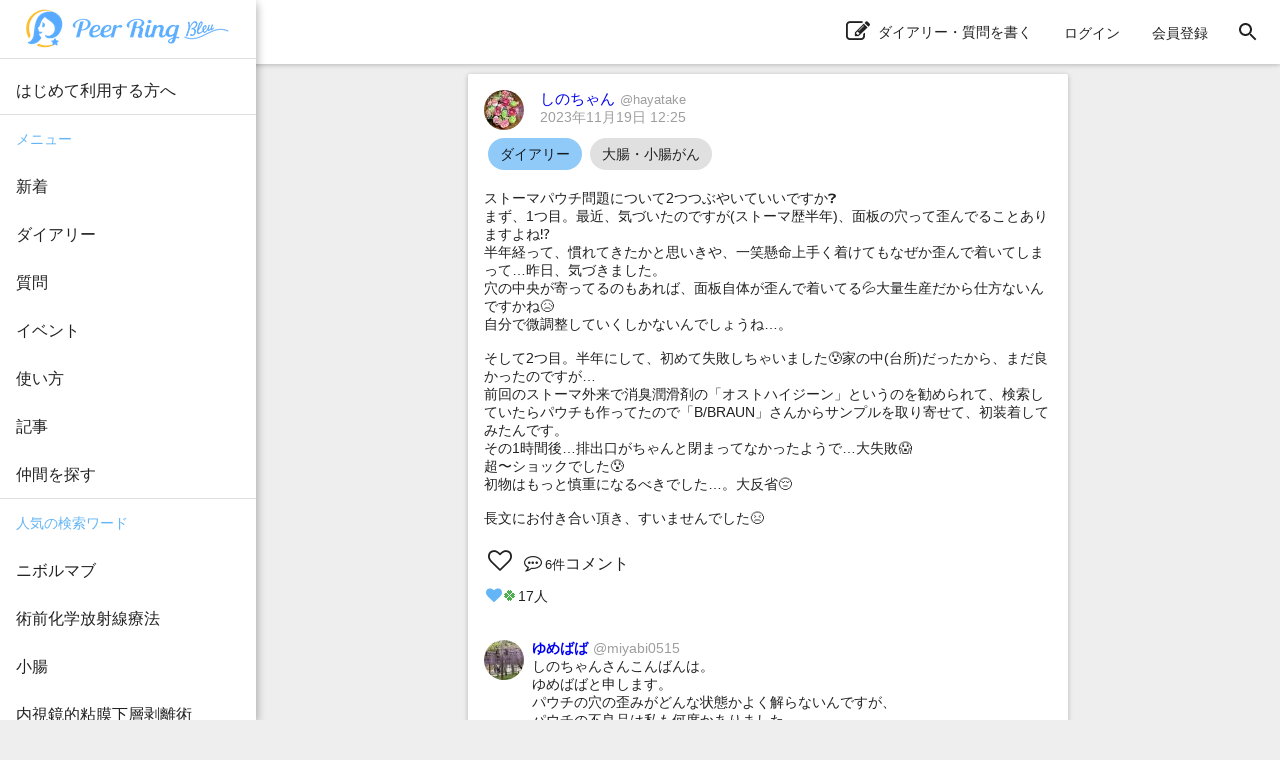

--- FILE ---
content_type: text/html; charset=utf-8
request_url: https://bleu.peer-ring.com/posts/910
body_size: 8200
content:
<!DOCTYPE html>
<html>
<head>
<meta content='width=device-width,initial-scale=1' name='viewport'>
<title>しのちゃんさんのダイアリー：ストーマパウチ問題について2つつぶやい | 女性のための大腸がん・消化器がん相談コミュニティ｜ピアリング・ブルー</title>
<meta name="description" content="ストーマパウチ問題について2つつぶやいていいですか❓ まず、1つ目。最近、気づいたのですが(ストーマ歴半年)、面板の穴って歪んでることありますよね⁉️ 半年経って、慣れてきたかと思いきや、一笑懸命上手く着けてもなぜか歪んで着いてしまって…昨日、気づきました。 穴の中央が寄ってるのもあれば、面板自体が歪んで着いてる💦大量生産だから仕方ないんですかね😥 自分で微調整していくしかないんでしょうね…。 そして2つ目。半年にして、初めて失敗しちゃいました😰家の中(台所)だったから、まだ良かったのですが…">
<link rel="canonical" href="https://bleu.peer-ring.com/posts/910">
<meta property="og:title" content="しのちゃんさんのダイアリー：ストーマパウチ問題について2つつぶやいていいですか❓
まず、1つ目。最近、気づいたのですが(ストーマ歴半年)、面板の穴って歪んでることありますよね⁉️
半年経って、慣れてきたかと思いきや、一笑懸命上手く着けてもなぜか歪んで着いてしまって…昨日、気づきました。
穴の中央が寄ってるのもあれば、面板自体が歪んで着いてる💦大量生産だから仕方ないんですかね😥
自分で微調整していくしかないんでしょうね…。

そして2つ目。半年にして、初めて失敗しちゃいました😰家の中(台所)だったから、まだ良かったのですが…
前回のストーマ外来で消臭潤滑剤の「オストハイジーン」というのを勧められて、検索していたらパウチも作ってたので「B/BRAUN」さんからサンプルを取り寄せて、初装着してみたんです。
その1時間後…排出口がちゃんと閉まってなかったようで…大失敗😱
超〜ショックでした😰
初物はもっと慎重になるべきでした…。大反省😔

長文にお付き合い頂き、すいませんでした😣">
<meta property="og:type" content="article">
<meta property="og:url" content="https://bleu.peer-ring.com/posts/910">
<meta property="og:site_name" content="女性のための大腸がん・消化器がん相談コミュニティ｜ピアリング・ブルー">
<meta property="og:description" content="ストーマパウチ問題について2つつぶやいていいですか❓ まず、1つ目。最近、気づいたのですが(ストーマ歴半年)、面板の穴って歪んでることありますよね⁉️ 半年経って、慣れてきたかと思いきや、一笑懸命上手く着けてもなぜか歪んで着いてしまって…昨日、気づきました。 穴の中央が寄ってるのもあれば、面板自体が歪んで着いてる💦大量生産だから仕方ないんですかね😥 自分で微調整していくしかないんでしょうね…。 そして2つ目。半年にして、初めて失敗しちゃいました😰家の中(台所)だったから、まだ良かったのですが…">
<meta property="og:image" content="https://bleu.peer-ring.com/assets/logo_big-312e308d6802151418c9a5ba9073b0cf20df0878c99c717aad2e7c50fc05c5bd3bf9a5.png">
<meta property="og:image:width" content="1200">
<meta property="og:image:height" content="630">
<meta property="og:locale" content="ja_JP">
<meta property="fb:app_id" content="1666158627023824">
<meta name="twitter:card" content="summary">
<meta name="twitter:title" content="しのちゃんさんのダイアリー：ストーマパウチ問題について2つつぶやいていいですか❓
まず、1つ目。最近、気づいたのですが(ストーマ歴半年)、面板の穴って歪んでることありますよね⁉️
半年経って、慣れてきたかと思いきや、一笑懸命上手く着けてもなぜか歪んで着いてしまって…昨日、気づきました。
穴の中央が寄ってるのもあれば、面板自体が歪んで着いてる💦大量生産だから仕方ないんですかね😥
自分で微調整していくしかないんでしょうね…。

そして2つ目。半年にして、初めて失敗しちゃいました😰家の中(台所)だったから、まだ良かったのですが…
前回のストーマ外来で消臭潤滑剤の「オストハイジーン」というのを勧められて、検索していたらパウチも作ってたので「B/BRAUN」さんからサンプルを取り寄せて、初装着してみたんです。
その1時間後…排出口がちゃんと閉まってなかったようで…大失敗😱
超〜ショックでした😰
初物はもっと慎重になるべきでした…。大反省😔

長文にお付き合い頂き、すいませんでした😣">
<meta name="twitter:description" content="ストーマパウチ問題について2つつぶやいていいですか❓ まず、1つ目。最近、気づいたのですが(ストーマ歴半年)、面板の穴って歪んでることありますよね⁉️ 半年経って、慣れてきたかと思いきや、一笑懸命上手く着けてもなぜか歪んで着いてしまって…昨日、気づきました。 穴の中央が寄ってるのもあれば、面板自体が歪んで着いてる💦大量生産だから仕方ないんですかね😥 自分で微調整していくしかないんでしょうね…。 そして2つ目。半年にして、初めて失敗しちゃいました😰家の中(台所)だったから、まだ良かったのですが…">
<meta name="twitter:image" content="https://bleu.peer-ring.com/assets/logo_big-312e308d6802151418c9a5ba9073b0cf20df0878c99c717aad2e7c50fc05c5bd3bf9a5.png">
<link href='/favicon.ico' rel='shortcut icon' type='image/vnd.microsoft.icon'>
<link href='/favicon.ico' rel='icon' type='image/vnd.microsoft.icon'>
<link href='/apple-touch-icon.png' rel='apple-touch-icon' sizes='180x180'>
<link href='/favicon-48x48.png' rel='icon' sizes='48x48' type='image/png'>
<link href='/favicon-96x96.png' rel='icon' sizes='96x96' type='image/png'>
<link href='/favicon-160x160.png' rel='icon' sizes='96x96' type='image/png'>
<link href='/favicon-196x196.png' rel='icon' sizes='96x96' type='image/png'>
<link href='/favicon-16x16.png' rel='icon' sizes='16x16' type='image/png'>
<link href='/favicon-32x32.png' rel='icon' sizes='32x32' type='image/png'>
<link href='/manifest.json' rel='manifest'>
<meta content='#ffffff' name='theme-color'>
<link color='#f06292' href='/safari-pinned-tab.svg' rel='mask-icon'>
<meta content='Peer Ring Bleu' name='application-name'>

<meta name="csrf-param" content="authenticity_token" />
<meta name="csrf-token" content="KLgthUnPfaMxPMawieKBh1Uwm8e4SMz+GtDKUjhk+m6N0Ia+Gdgjq2A5DJmz43FN1oC93k88egNk2irpCUk6Tg==" />
<link rel="stylesheet" media="all" href="/assets/application-312e307ae6b7a5b0b1557f66cbd2993fcc3a96585221aa975a173b185e9f4e25363a14.css" data-turbolinks-track="reload" />
<link rel="stylesheet" media="screen" href="/packs/css/main-03792a65.css" />
<script async src='https://www.googletagmanager.com/gtag/js?id=G-W4JH247HMY'></script>
<script>
  window.dataLayer = window.dataLayer || [];
  function gtag(){dataLayer.push(arguments);}
  gtag('js', new Date());
  gtag('config', 'G-W4JH247HMY');
</script>
<script>
//<![CDATA[
if (!window.PeerRing) { window.PeerRing = {}; }

//]]>
</script><script src="/assets/application-312e300f4d2c2f23aa3a462c2d6ad31ebda4cdb6df0a1184cc2fd1c25a52b2fc3b97a3.js" data-turbolinks-track="reload"></script>
<script src="/packs/js/main-10c3bf80164083ad218c.js" data-turbolinks-track="reload"></script>
<script>
  var yahoo_retargeting_id = 'LG5SOTQNV1';
  var yahoo_retargeting_label = '';
  var yahoo_retargeting_page_type = '';
  var yahoo_retargeting_items = [{item_id: '', category_id: '', price: '', quantity: ''}];
</script>
<script src='//b92.yahoo.co.jp/js/s_retargeting.js'></script>

</head>
<body class='main'>
<div></div>
<div id='fb-root'></div>
<div class='react-component-layout' data-component='Layout' data-props='{&quot;user&quot;:null,&quot;authenticityToken&quot;:&quot;BU9eNH3L/SUcFEkvfGGwYQAg9cjIWAwa4NGpcWZayn2gJ/UPLdyjLU0RgwZGYECrg5DT0T8suuee20nKV3cKXQ==&quot;,&quot;notifications&quot;:null,&quot;showPostActionButton&quot;:true,&quot;keywords&quot;:[&quot;脱毛&quot;,&quot;オストメイト&quot;,&quot;治療と仕事&quot;,&quot;セツキシマブ&quot;,&quot;抗がん剤治療&quot;,&quot;食事&quot;,&quot;5-FU&quot;,&quot;ニボルマブ&quot;,&quot;術前化学放射線療法&quot;,&quot;大腸がん&quot;,&quot;ペムブロリズマブ&quot;,&quot;内視鏡的粘膜切除術&quot;,&quot;診察&quot;,&quot;直腸がん&quot;,&quot;化学療法&quot;,&quot;オキサリプラチン&quot;,&quot;結腸がん&quot;,&quot;転院&quot;,&quot;内視鏡的ポリープ切除術&quot;,&quot;ストーマ&quot;,&quot;告知直後&quot;,&quot;人工肛門&quot;,&quot;仕事&quot;,&quot;セミナー&quot;,&quot;手術&quot;,&quot;パニツムマブ&quot;,&quot;イリノテカン&quot;,&quot;セカンドオピニオン&quot;,&quot;胃がん&quot;,&quot;GIST&quot;,&quot;副作用&quot;,&quot;分子標的薬&quot;,&quot;消化器がん&quot;,&quot;肛門括約筋温存&quot;,&quot;S状結腸がん&quot;,&quot;ウィッグ&quot;,&quot;通院&quot;,&quot;小腸&quot;,&quot;内視鏡的粘膜下層剥離術&quot;,&quot;排便&quot;,&quot;内視鏡手術&quot;,&quot;術前化学療法&quot;],&quot;categories&quot;:[{&quot;id&quot;:1,&quot;name&quot;:&quot;大腸・小腸がん&quot;},{&quot;id&quot;:2,&quot;name&quot;:&quot;食道・胃がん&quot;},{&quot;id&quot;:3,&quot;name&quot;:&quot;その他消化器がん&quot;}],&quot;alert&quot;:null,&quot;notice&quot;:null}'></div>
<div class='react-component' data-component='PostPage' data-props='{&quot;post&quot;:{&quot;id&quot;:910,&quot;type&quot;:&quot;Diary&quot;,&quot;content&quot;:&quot;ストーマパウチ問題について2つつぶやいていいですか❓\nまず、1つ目。最近、気づいたのですが(ストーマ歴半年)、面板の穴って歪んでることありますよね⁉️\n半年経って、慣れてきたかと思いきや、一笑懸命上手く着けてもなぜか歪んで着いてしまって…昨日、気づきました。\n穴の中央が寄ってるのもあれば、面板自体が歪んで着いてる💦大量生産だから仕方ないんですかね😥\n自分で微調整していくしかないんでしょうね…。\n\nそして2つ目。半年にして、初めて失敗しちゃいました😰家の中(台所)だったから、まだ良かったのですが…\n前回のストーマ外来で消臭潤滑剤の「オストハイジーン」というのを勧められて、検索していたらパウチも作ってたので「B/BRAUN」さんからサンプルを取り寄せて、初装着してみたんです。\nその1時間後…排出口がちゃんと閉まってなかったようで…大失敗😱\n超〜ショックでした😰\n初物はもっと慎重になるべきでした…。大反省😔\n\n長文にお付き合い頂き、すいませんでした😣&quot;,&quot;commented_at&quot;:&quot;2023-11-20T03:19:50.000Z&quot;,&quot;category&quot;:&quot;大腸・小腸がん&quot;,&quot;tag_list&quot;:[&quot;大腸・小腸がん&quot;],&quot;created_at&quot;:&quot;2023-11-19T12:25:10.000Z&quot;,&quot;updated_at&quot;:&quot;2023-11-20T03:19:50.000Z&quot;,&quot;user&quot;:{&quot;id&quot;:100,&quot;name&quot;:&quot;しのちゃん&quot;,&quot;login&quot;:&quot;hayatake&quot;,&quot;profile&quot;:&quot;21&#39;.3月に大腸癌ステージⅡT4aで手術、その後UFT+ユーゼル療法を受け、元の生活に戻っていましたが…\r\n22&#39;.12月大腸癌再発が見つかり\n23&#39;.1月からFOLFOX+Rev療法が7クール終わったところで、排便前痛が辛すぎて…\n5/10に人工肛門造設。\r\n23&#39;.5/26〜6/29放射線＋カペシタビン服用\r\n8/3肺転移発覚\r\n8/17からオキサリプラチン＋レボホリナート＋フルオロウラシル(お持ち帰り付)再開。\n24&#39;.1/25よりイリノテカン＋フルオロウラシル開始。\n24&#39;12/5右腎瘻OPE\n      12/29ロンサーフ開始\n25&#39;3/14スチバーガー開始\r\nよろしくお願いします🙇&quot;,&quot;profile_audience&quot;:&quot;members&quot;,&quot;email&quot;:null,&quot;authentication_token&quot;:null,&quot;image&quot;:{&quot;id&quot;:193,&quot;file_url&quot;:&quot;https://i.bleu.peer-ring.com/prod/uploads/100/image/193/d8115278-cfbf-4339-918d-524a18be2acf.jpg&quot;,&quot;width&quot;:2048,&quot;height&quot;:1797},&quot;birthday&quot;:null,&quot;notifications_count&quot;:null,&quot;tag_list&quot;:[&quot;大腸・小腸がん&quot;],&quot;user_devices&quot;:null,&quot;created_at&quot;:&quot;2023-04-28T22:52:26.000Z&quot;,&quot;updated_at&quot;:&quot;2025-12-29T23:07:24.000Z&quot;,&quot;total_points&quot;:null},&quot;likes&quot;:{&quot;users&quot;:{&quot;9&quot;:&quot;heart&quot;,&quot;10&quot;:&quot;heart&quot;,&quot;38&quot;:&quot;heart&quot;,&quot;40&quot;:&quot;heart&quot;,&quot;44&quot;:&quot;heart&quot;,&quot;46&quot;:&quot;heart&quot;,&quot;54&quot;:&quot;heart&quot;,&quot;57&quot;:&quot;heart&quot;,&quot;88&quot;:&quot;heart&quot;,&quot;95&quot;:&quot;heart&quot;,&quot;207&quot;:&quot;heart&quot;,&quot;209&quot;:&quot;heart&quot;,&quot;215&quot;:&quot;clover&quot;,&quot;222&quot;:&quot;heart&quot;,&quot;229&quot;:&quot;heart&quot;,&quot;323&quot;:&quot;heart&quot;,&quot;337&quot;:&quot;heart&quot;}},&quot;comments&quot;:[{&quot;id&quot;:11071,&quot;content&quot;:&quot;しのちゃんさんこんばんは。\nゆめばばと申します。\nパウチの穴の歪みがどんな状態かよく解らないんですが、\nパウチの不良品は私も何度かありました。\nその時は装具販売店にその旨を伝えるとメーカーから新しい装具が送られてきますよ。\n我慢する必要はないですよ。\n一度販売店に連絡してみて下さい😊&quot;,&quot;user&quot;:{&quot;id&quot;:88,&quot;name&quot;:&quot;ゆめばば&quot;,&quot;login&quot;:&quot;miyabi0515&quot;,&quot;profile&quot;:&quot;2020年直腸癌ステージ2、肛門括約筋も巻き込んでいた為永久ストーマとなり、経過観察中。\r\n皆さんと交流出来る事がとても楽しみです。宜しくお願いします😊&quot;,&quot;profile_audience&quot;:&quot;members&quot;,&quot;email&quot;:null,&quot;authentication_token&quot;:null,&quot;image&quot;:{&quot;id&quot;:152,&quot;file_url&quot;:&quot;https://i.bleu.peer-ring.com/prod/uploads/88/image/152/c79c8228-96fd-4951-849b-0ece8cdc65d3.jpeg&quot;,&quot;width&quot;:2048,&quot;height&quot;:1536},&quot;birthday&quot;:null,&quot;notifications_count&quot;:null,&quot;tag_list&quot;:[&quot;大腸・小腸がん&quot;],&quot;user_devices&quot;:null,&quot;created_at&quot;:&quot;2023-04-28T07:46:10.000Z&quot;,&quot;updated_at&quot;:&quot;2026-01-11T11:31:06.000Z&quot;,&quot;total_points&quot;:null},&quot;likes&quot;:{&quot;users&quot;:{&quot;40&quot;:&quot;heart&quot;}},&quot;created_at&quot;:&quot;2023-11-19T13:24:49.000Z&quot;,&quot;updated_at&quot;:&quot;2023-11-19T13:24:49.000Z&quot;,&quot;post_id&quot;:910},{&quot;id&quot;:11081,&quot;content&quot;:&quot;しのちゃん、こんばんは。\n私は永久ストーマになって2年9ヶ月です。\nパウチはどのようなものでしょうか？メーカーはどこでしょうか？フリーカットまたはプレカットなど、分かりませんが、私はパウチが不良だったことはありませんよ～👍ゆめばばさんも仰ってますが、歪んでいることを代理店へ話してみてはいかがでしょうか。\n\nちなみに私はコロプラストのパウチを使っています。不良だったことは今までないですし、とても使いやすいです。\n\nお知らせにもありますが、11/24にストーマのことをピアリングブルーのYouTubeliveでやります。ぜひ観ていただけたらと思います。よろしくお願いします。&quot;,&quot;user&quot;:{&quot;id&quot;:9,&quot;name&quot;:&quot;ゆうこ&quot;,&quot;login&quot;:&quot;yuko&quot;,&quot;profile&quot;:&quot;直腸がんステージ4\nステージ4からのスタート\n抗がん剤治療中\n\n2021年 開腹で手術\n永久オストメイト\r\n多発性転移の為、抗がん剤治療は続きます\r\n直腸がん、腹膜播種、多発性肺転移 など…\n\nフルタイムで仕事をしています\r\n\r\n✴治療歴✴\n\r\n2021年01月     腹痛   緊急入院🏥🚑️     \r\n   検査の結果、直腸がんと告知される　\n   ステージ4\r\n   開腹で直腸がん手術(転移していた卵巣も\n   手術にて切除)\r\n   永久人工肛門造設\r\n                                                    \r\n2021年02月　　   CVポート手術\n　抗がん剤治療開始  1次治療  FOLFOX \n    アービタックス、オキサリプラチン 5fu\n\n2021年03月　　  仕事に復帰\n　抗がん剤治療は通院にて継続\n   \r\n2022年10月         2次治療   FOLFIRI\n    サイラムザ、イリノテカン、5fu\n\n2023年05月　     3次治療\n　　　　　アバスチン、ロンサーフ\n\n2024年09月　　④スチバーガ\n\n2024年12月　　⑤フリュザクラ\n\n2025年10月　　再チャレンジ\n　　　　　　　  FOLFIRI+アービタックス\n\n\n現在も治療中\r\n\r\n\r\n今を大切に\nがんとともに生きる\n今は今しかない\n一日を大切に過ごす\n\nたくさんの仲間と繋がり、お会いできることを楽しみにしています\r\n\r\nがんに負けず楽しい毎日に。\r\n感謝の気持ちを忘れない。小さな幸せを大切に。&quot;,&quot;profile_audience&quot;:&quot;members&quot;,&quot;email&quot;:null,&quot;authentication_token&quot;:null,&quot;image&quot;:{&quot;id&quot;:2957,&quot;file_url&quot;:&quot;https://i.bleu.peer-ring.com/prod/uploads/9/image/2957/fa3b6d69-2218-4650-a993-e9c9d78a1191.jpg&quot;,&quot;width&quot;:800,&quot;height&quot;:800},&quot;birthday&quot;:null,&quot;notifications_count&quot;:null,&quot;tag_list&quot;:[&quot;大腸・小腸がん&quot;,&quot;直腸がん&quot;,&quot;ステージ4&quot;,&quot;新潟&quot;,&quot;ディズニー大好き&quot;,&quot;永久ストーマ&quot;,&quot;オストメイト&quot;],&quot;user_devices&quot;:null,&quot;created_at&quot;:&quot;2023-04-09T04:00:38.000Z&quot;,&quot;updated_at&quot;:&quot;2026-01-21T03:53:03.000Z&quot;,&quot;total_points&quot;:null},&quot;likes&quot;:{&quot;users&quot;:{&quot;40&quot;:&quot;heart&quot;,&quot;209&quot;:&quot;heart&quot;}},&quot;created_at&quot;:&quot;2023-11-19T15:58:11.000Z&quot;,&quot;updated_at&quot;:&quot;2023-11-19T15:58:11.000Z&quot;,&quot;post_id&quot;:910},{&quot;id&quot;:11085,&quot;content&quot;:&quot;ゆめばばさん、ゆうこさん、早速の返信ありがとうございます。\nパウチはダンサックのノバライフシリーズのフリーカットです(商品名を書いていいのか悩んたので)。\nよく見ると、この一箱全部歪んででいるような…。\nでも、許容範囲というか…自己調整可能範囲!?カット前の穴が5mmほど中奥からズレ、面板と袋が15〜20°くらい斜めになってます😥\n今回は自己調整し、これよりひどい場合はメーカーに相談したいた思います。\n仕方ない、と諦めなくていいんですね。\nアドバイスありがとうございました。\nYouTube Liveって敷居が高く(ドキドキしてしまう💦)まだ録画しか拝見したことがありません。\n今回も録画を拝見させて頂だこうと思っていました。\nありがとうございます。&quot;,&quot;user&quot;:{&quot;id&quot;:100,&quot;name&quot;:&quot;しのちゃん&quot;,&quot;login&quot;:&quot;hayatake&quot;,&quot;profile&quot;:&quot;21&#39;.3月に大腸癌ステージⅡT4aで手術、その後UFT+ユーゼル療法を受け、元の生活に戻っていましたが…\r\n22&#39;.12月大腸癌再発が見つかり\n23&#39;.1月からFOLFOX+Rev療法が7クール終わったところで、排便前痛が辛すぎて…\n5/10に人工肛門造設。\r\n23&#39;.5/26〜6/29放射線＋カペシタビン服用\r\n8/3肺転移発覚\r\n8/17からオキサリプラチン＋レボホリナート＋フルオロウラシル(お持ち帰り付)再開。\n24&#39;.1/25よりイリノテカン＋フルオロウラシル開始。\n24&#39;12/5右腎瘻OPE\n      12/29ロンサーフ開始\n25&#39;3/14スチバーガー開始\r\nよろしくお願いします🙇&quot;,&quot;profile_audience&quot;:&quot;members&quot;,&quot;email&quot;:null,&quot;authentication_token&quot;:null,&quot;image&quot;:{&quot;id&quot;:193,&quot;file_url&quot;:&quot;https://i.bleu.peer-ring.com/prod/uploads/100/image/193/d8115278-cfbf-4339-918d-524a18be2acf.jpg&quot;,&quot;width&quot;:2048,&quot;height&quot;:1797},&quot;birthday&quot;:null,&quot;notifications_count&quot;:null,&quot;tag_list&quot;:[&quot;大腸・小腸がん&quot;],&quot;user_devices&quot;:null,&quot;created_at&quot;:&quot;2023-04-28T22:52:26.000Z&quot;,&quot;updated_at&quot;:&quot;2025-12-29T23:07:24.000Z&quot;,&quot;total_points&quot;:null},&quot;likes&quot;:{&quot;users&quot;:{&quot;40&quot;:&quot;heart&quot;}},&quot;created_at&quot;:&quot;2023-11-19T22:29:44.000Z&quot;,&quot;updated_at&quot;:&quot;2023-11-19T22:29:44.000Z&quot;,&quot;post_id&quot;:910},{&quot;id&quot;:11087,&quot;content&quot;:&quot;~~~ヾ(＾∇＾)おはよー♪\n永久ストーマ歴もうすぐ５年になるわさびです。\nわさびはコロプラストのパウチとホリスターのパウチを交換後の予定に合わせてセレクトしています。\nどちらもプレカットです。\n不良品は排泄口に針のような小さな穴が開いててほんの少し漏れることがあったのでX（旧ツイッター）で仲間にどうしたら良い？って発信したら「即刻メーカーへ連絡！代理店だと遅いからメーカーへ」って教えてもらって連絡し新しいものと交換してもらいました。\n面板がゆがんでるものはまだ出会ったことがありません。写真付きでメーカーに問い合わせすると良いかもです。&quot;,&quot;user&quot;:{&quot;id&quot;:38,&quot;name&quot;:&quot;わさび&quot;,&quot;login&quot;:&quot;jirowasabi&quot;,&quot;profile&quot;:&quot;2019年直腸がんステージⅣにより永久オストメイトになりました。肝転移、肺転移の手術、抗がん剤を経て肺にもう一か所怪しい影を抱えながら経過観察中です。ゴルフをするのも試合を観に行くのも好きですが最近はお休み中です。&quot;,&quot;profile_audience&quot;:&quot;public&quot;,&quot;email&quot;:null,&quot;authentication_token&quot;:null,&quot;image&quot;:{&quot;id&quot;:84,&quot;file_url&quot;:&quot;https://i.bleu.peer-ring.com/prod/uploads/38/image/84/260b1212-a5ad-40da-bb09-dd4680d04e39.jpg&quot;,&quot;width&quot;:1542,&quot;height&quot;:2048},&quot;birthday&quot;:null,&quot;notifications_count&quot;:null,&quot;tag_list&quot;:[&quot;大腸・小腸がん&quot;],&quot;user_devices&quot;:null,&quot;created_at&quot;:&quot;2023-04-23T13:35:48.000Z&quot;,&quot;updated_at&quot;:&quot;2026-01-05T12:23:59.000Z&quot;,&quot;total_points&quot;:null},&quot;likes&quot;:{&quot;users&quot;:{&quot;40&quot;:&quot;heart&quot;}},&quot;created_at&quot;:&quot;2023-11-19T23:32:07.000Z&quot;,&quot;updated_at&quot;:&quot;2023-11-19T23:32:07.000Z&quot;,&quot;post_id&quot;:910},{&quot;id&quot;:11091,&quot;content&quot;:&quot;@jirowasabi \nありがとうございます。\nその手もありますね。アドバイスありがとうございます😊&quot;,&quot;user&quot;:{&quot;id&quot;:100,&quot;name&quot;:&quot;しのちゃん&quot;,&quot;login&quot;:&quot;hayatake&quot;,&quot;profile&quot;:&quot;21&#39;.3月に大腸癌ステージⅡT4aで手術、その後UFT+ユーゼル療法を受け、元の生活に戻っていましたが…\r\n22&#39;.12月大腸癌再発が見つかり\n23&#39;.1月からFOLFOX+Rev療法が7クール終わったところで、排便前痛が辛すぎて…\n5/10に人工肛門造設。\r\n23&#39;.5/26〜6/29放射線＋カペシタビン服用\r\n8/3肺転移発覚\r\n8/17からオキサリプラチン＋レボホリナート＋フルオロウラシル(お持ち帰り付)再開。\n24&#39;.1/25よりイリノテカン＋フルオロウラシル開始。\n24&#39;12/5右腎瘻OPE\n      12/29ロンサーフ開始\n25&#39;3/14スチバーガー開始\r\nよろしくお願いします🙇&quot;,&quot;profile_audience&quot;:&quot;members&quot;,&quot;email&quot;:null,&quot;authentication_token&quot;:null,&quot;image&quot;:{&quot;id&quot;:193,&quot;file_url&quot;:&quot;https://i.bleu.peer-ring.com/prod/uploads/100/image/193/d8115278-cfbf-4339-918d-524a18be2acf.jpg&quot;,&quot;width&quot;:2048,&quot;height&quot;:1797},&quot;birthday&quot;:null,&quot;notifications_count&quot;:null,&quot;tag_list&quot;:[&quot;大腸・小腸がん&quot;],&quot;user_devices&quot;:null,&quot;created_at&quot;:&quot;2023-04-28T22:52:26.000Z&quot;,&quot;updated_at&quot;:&quot;2025-12-29T23:07:24.000Z&quot;,&quot;total_points&quot;:null},&quot;likes&quot;:{&quot;users&quot;:{&quot;40&quot;:&quot;heart&quot;}},&quot;created_at&quot;:&quot;2023-11-20T00:22:37.000Z&quot;,&quot;updated_at&quot;:&quot;2023-11-20T00:22:37.000Z&quot;,&quot;post_id&quot;:910},{&quot;id&quot;:11101,&quot;content&quot;:&quot;こんにちは\nここに写真のせたらどうでしょう&quot;,&quot;user&quot;:{&quot;id&quot;:193,&quot;name&quot;:&quot;ガジュマル&quot;,&quot;login&quot;:&quot;Green270&quot;,&quot;profile&quot;:&quot;盲腸がんステージ3b右卵巣転移ゼロックス療法完了現在経過観察中3年目半年に1回の通院になりました🍀整形は毎月ですけど😢\r\n\r\n千葉県在住　　\r\n\r\n観葉植物育成中🌱\r\n\r\n&quot;,&quot;profile_audience&quot;:&quot;members&quot;,&quot;email&quot;:null,&quot;authentication_token&quot;:null,&quot;image&quot;:{&quot;id&quot;:448,&quot;file_url&quot;:&quot;https://i.bleu.peer-ring.com/prod/uploads/193/image/448/0a1e4317-40b1-4cd6-8694-78ed92029263.jpg&quot;,&quot;width&quot;:2048,&quot;height&quot;:1536},&quot;birthday&quot;:null,&quot;notifications_count&quot;:null,&quot;tag_list&quot;:[&quot;大腸・小腸がん&quot;,&quot;盲腸がん&quot;,&quot;XELOX療法&quot;,&quot;オキサリプラチン&quot;,&quot;手足症候群&quot;,&quot;味覚障害&quot;,&quot;排便障害&quot;,&quot;デュロキセチン&quot;,&quot;タリージェ&quot;,&quot;牛車腎気丸&quot;,&quot;漢方薬&quot;,&quot;手足の痺れ&quot;,&quot;傷病手当&quot;,&quot;障害年金準備&quot;],&quot;user_devices&quot;:null,&quot;created_at&quot;:&quot;2023-06-13T15:50:56.000Z&quot;,&quot;updated_at&quot;:&quot;2025-12-12T13:37:17.000Z&quot;,&quot;total_points&quot;:null},&quot;likes&quot;:{&quot;users&quot;:{&quot;100&quot;:&quot;heart&quot;}},&quot;created_at&quot;:&quot;2023-11-20T03:19:50.000Z&quot;,&quot;updated_at&quot;:&quot;2023-11-20T03:19:50.000Z&quot;,&quot;post_id&quot;:910}],&quot;images&quot;:[],&quot;audience&quot;:&quot;public&quot;,&quot;ads&quot;:[],&quot;is_favorite&quot;:false}}'></div>

<script type="application/ld+json">
{
  "@context": "http://schema.org",
  "@type": "WebSite",
  "name": "Peer Ring Bleu",
  "url": "https://bleu.peer-ring.com/",
  "logo": "https://bleu.peer-ring.com/assets/logo_icon120@2x-312e30ebbd845f56e2bdeaa57eac06f0cff1b6a161c9788dc61d67ab814db408596365.png",
  "potentialAction": {
    "@type": "SearchAction",
    "target": "https://bleu.peer-ring.com/tags/{query}",
    "query-input": "required name=query"
  }
}
</script>

</body>
</html>
